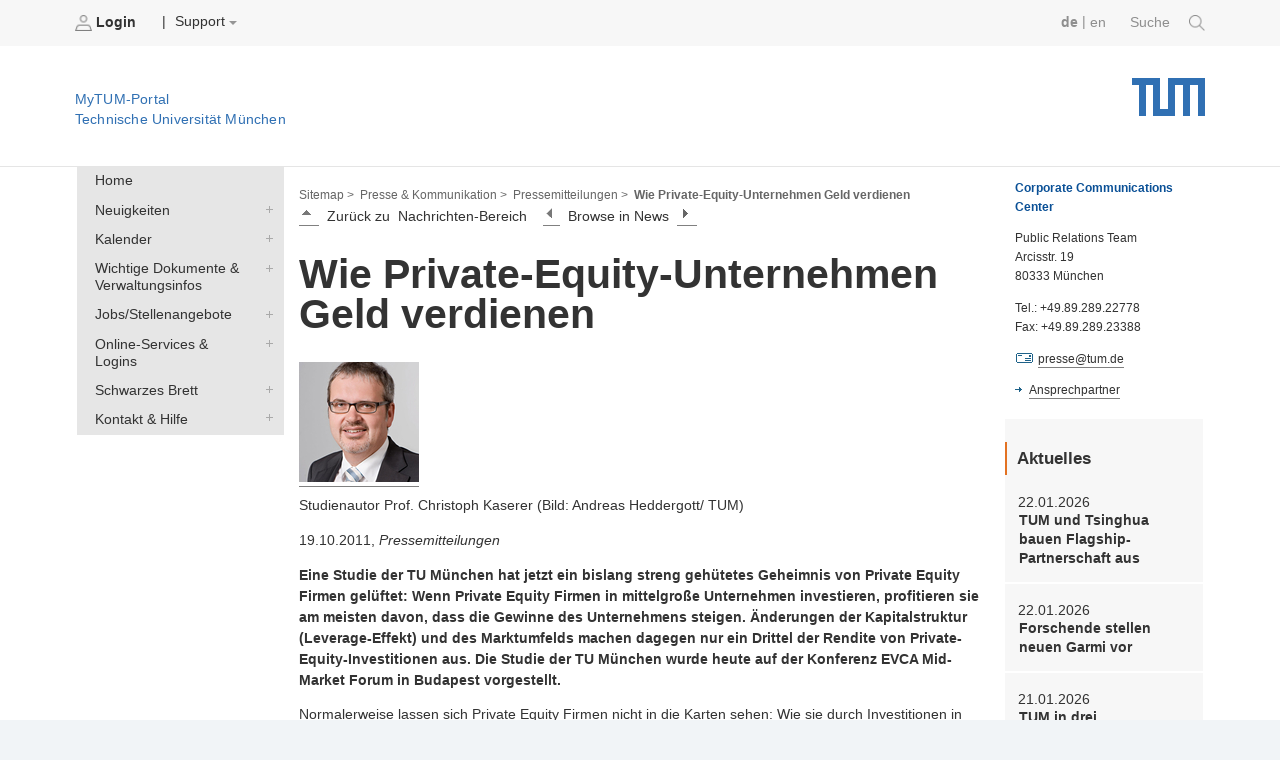

--- FILE ---
content_type: text/html;charset=utf-8
request_url: https://portal.mytum.de/pressestelle/pressemitteilungen/NewsArticle_20111019_132701
body_size: 39637
content:
<!DOCTYPE html PUBLIC "-//W3C//DTD XHTML 1.0 Transitional//EN" "http://www.w3.org/TR/xhtml1/DTD/xhtml1-transitional.dtd">


        
    
<html xmlns="http://www.w3.org/1999/xhtml" xml:lang="de"
      lang="de">



<head>
                  
    <meta http-equiv="Content-Type"
          content="text/html;charset=utf-8" />
    <meta http-equiv="X-UA-Compatible" content="IE=edge" /> <!-- IE8 und IE9 Kompartibilitätsmodus deaktivieren -->
    <!--  from old main template, needs modifications: language ...  -->
    
    
        
        
        
        
        
    


    <title>TUM - Wie Private-Equity-Unternehmen Geld verdienen</title>

    
        
  <base href="https://portal.mytum.de/pressestelle/pressemitteilungen/NewsArticle_20111019_132701/" />

    

    <meta content="Eine Studie der TU München hat jetzt ein bislang streng gehütetes Geheimnis von Private Equity Firmen gelüftet: Wenn Private Equity Firmen in mittelgroße Unternehmen investieren, profitieren sie am meisten davon, dass die Gewinne des Unternehmens steigen. Änderungen der Kapitalstruktur (Leverage-Effekt) und des Marktumfelds machen dagegen nur ein Drittel der Rendite von Private-Equity-Investitionen aus. Die Studie der TU München wurde heute auf der Konferenz EVCA Mid-Market Forum in Budapest vorgestellt."
          name="description" />
    <meta content="Christoph Kaserer; Private Equity;"
          name="keywords" />
    <meta content="2011-10-19 13:28:31"
          name="DC.date.created" />
    <meta content="2011-10-19 13:43:59"
          name="DC.date.modified" />
    <meta content="2011/10/19 - 2037/12/30"
          name="DC.date.valid_range" />

    <!-- style sheets for screen and print etc. -->
    <style type="text/css" media="screen"> @import url(https://portal.mytum.de/layout-tablet-landscape.css);</style>
    <style type="text/css"
           media="screen and (min-width:1025px)"> @import url(https://portal.mytum.de/layout.css);</style>
    <style type="text/css" media="print"> @import url(https://portal.mytum.de/print.css);</style>

	<link rel="apple-touch-icon-precomposed" sizes="57x57"
       href="https://portal.mytum.de/apple-touch-icon-57x57.png" />
	<link rel="apple-touch-icon-precomposed" sizes="114x114"
       href="https://portal.mytum.de/apple-touch-icon-114x114.png" />
	<link rel="apple-touch-icon-precomposed" sizes="72x72"
       href="https://portal.mytum.de/apple-touch-icon-72x72.png" />
	<link rel="apple-touch-icon-precomposed" sizes="144x144"
       href="https://portal.mytum.de/apple-touch-icon-144x144.png" />
	<link rel="apple-touch-icon-precomposed" sizes="60x60"
       href="https://portal.mytum.de/apple-touch-icon-60x60.png" />
	<link rel="apple-touch-icon-precomposed" sizes="120x120"
       href="https://portal.mytum.de/apple-touch-icon-120x120.png" />
	<link rel="apple-touch-icon-precomposed" sizes="76x76"
       href="https://portal.mytum.de/apple-touch-icon-76x76.png" />
	<link rel="apple-touch-icon-precomposed" sizes="152x152"
       href="https://portal.mytum.de/apple-touch-icon-152x152.png" />
	<link rel="icon" type="image/png"
       href="https://portal.mytum.de/favicon-48x48.png"
       sizes="48x48" />
	<link rel="icon" type="image/png"
       href="https://portal.mytum.de/favicon-64x64.png"
       sizes="64x64" />
	<link rel="icon" type="image/png"
       href="https://portal.mytum.de/favicon-32x32.png"
       sizes="32x32" />
	<link rel="icon" type="image/png"
       href="https://portal.mytum.de/favicon-16x16.png"
       sizes="16x16" />
    <link rel="shortcut icon"
          href="https://portal.mytum.de/favicon.ico"
          type="image/x-icon" />
    <link rel="home" href="https://portal.mytum.de"
          title="Front Page" />
    <link rel="search"
          href="https://portal.mytum.de/search_document_form"
          title="Search this site" />

    <!-- CSS SLOT -->
    
        
    
    <!-- HEAD SLOT -->
    
    <!-- JS Slot -->
    
        
    
    <!-- Formtabs Slot -->
    
        
    
    <!-- Define dynamic server-side variables for javascripts in this one  -->
    <!--
    <script type="text/javascript" tal:attributes="src string:$portal_url/plone_javascript_variables.js"></script>
    <script type="text/javascript" tal:attributes="src string:$portal_url/plone_javascripts.js"></script>
    -->
    <!-- OK
    -->
    <script type="text/javascript"
            src="https://mytumjs.mytum.de/extjs/plone_javascript_variables.js"></script>
    <script type="text/javascript"
            src="https://mytumjs.mytum.de/extjs/plone_javascripts.js"></script>

    <!-- set varnish statistic headers -->
    

</head>

<body>
<a href="#hereistthecontent" id="takemetothecontent" class="access_aural">Direkt zum Inhalt springen</a>

<!-- display without decoration -->


<!-- display with decoration -->
<div id="visual-portal-wrapper">
    
 	<!-- <div class="stoerer">
 		<div class="stoerer_icn">
 			<img class="icn_info" src="icn-info.png" alt="" tal:attributes="src string:${portal_url}/icn-info.png"/>
 		</div>
		<div class="stoerer_text">
 			8.3.16: Wir haben das Design des MyTUM-Portals verändert - Review-Phase Noch nicht alle Gestaltungen sind optimiert, entschuldigen Sie bitte etwaige Unannehmlichkeiten. Wir sind 'im Hintergrund' mit den Nachbesserungen beschäftigt.
			Kontakt: <p><a href="mailto:corporatedesign@tum.de">corporatedesign@tum.de</a></p>
		</div>
 	</div>
 	-->
    <div id="portal-personaltools">
      
      
             
                <b>                   
	                <a href="https://portal.mytum.de/login_form">
	                    <img src="/login.png" alt="login.png"
                          height="16" border="0" />
	                    Login
	                </a>
                </b>
                
               
                &nbsp;&nbsp;&nbsp;|
                        
		
            
                
                    
    
 
                
            
            
                
                    
    
 
                
            
            
                
                    
    <div class="actions_submenu inline_block_fix ">
        <span class="actions_submenu_title">  
            <span>Support</span>
            <img src="https://portal.mytum.de/dropdown.png"
                 border="0" alt="subgroup" /> 
        </span>
        <ul>
            <li>
                <a id="Help"
                   href="https://portal.mytum.de/site_methods/getHelp">
                    <img src="https://portal.mytum.de/help.gif"
                         height="16" border="0"
                         alt="help.gif" />
                    Hilfe
                </a>
           </li>
            <li>
                <a id="Documentation"
                   href=" https://portal.mytum.de/documentation">
                    <img src="https://portal.mytum.de/documentation.gif"
                         height="16" border="0"
                         alt="documentation.gif" />
                    Documentation
                </a>
           </li>
        </ul>
    </div>
 
                
            
        
        
        <!--  old style for ungrouped -->
        
        
      

      

        
        <!-- language selector  We need to replace this later and set it by method -->
        <div id="search">
            <a href=" https://portal.mytum.de/suche/search_document_form">Suche 
				<img src="/search-icon.png" height="16" border="0" />
			</a>
        </div>      
        <div id="language_switch">
            

            <form name="chooser" method="post" action="">
                
                    
                         <a class="selected_language"
                            href="" tal-omit-tag="">de</a> 
                         
                         <span tal-omit-tag="">|</span>
                    
                    
                          
                         <a href="https://portal.mytum.de/pressestelle/pressemitteilungen/NewsArticle_20111019_132701/newsarticle_view?set_language=en"
                            tal-omit-tag="">en</a>
                         
                    
                    
            </form>
        </div>

    </div>
      
    <div id="portal-top">
    
        <a href="https://portal.mytum.de"
           alt="Startseite MyTUM" title="Startseite MyTUM"><h5
    id="claim_de" class="claim">MyTUM-Portal <br />Technische Universität München</h5></a>
        <a href="https://portal.mytum.de" alt="Home MyTUM"
           title="Home MyTUM"></a>
    
        
       	
   	        <h1 style="">
        		<a href="http://www.tum.de" alt="Startseite tum.de" title="Startseite tum.de">Technische Universität München</a>
        	</h1>
       	
		           
    </div>
    


    <table id="layouttable">
        <tr>
            <!-- linker Portlet-Bereich Start -->
            <td id="portal-column-one">
                <!-- sticky portlets left-->
                <!-- standard portlets -->
                
                    <span>
                        

  

  

  
     <div class="portlet_no_box">
       
       <!--
<div tal:define="utool python:here.portal_url;">
<form id="search-box" action="/search_document_results" method="post">


  <input id="search-field" type="text" name="searchterm" size="25" value="" />
  <input type="hidden" name="doctype" value="doctype_common" />
  <input type="hidden" name="qsmode" value="yes" />

  <input id="search-button" type=submit i18n:domain="slc" i18n:attributes="value" value="Search" />   

</form>
  
<a id="advancedsearchlink" href="#" tal:attributes="href python:utool.getPortalObject().absolute_url()+'/search_document_form'">
     <span i18n:translate="action_advanced_search" i18n:domain="slc" tal:omit-tag="">Advanced Search</span>
</a>
</div>
-->
     </div>
  



                    </span>
                
                
                    <span>
                        

  

  

  
     <div class="portlet_no_box">
       
       <!--
<div class="portletBox" style="background-color: #ffffff; height: 27px; width: 14.3em;">     
&nbsp;
</div>
-->
     </div>
  



                    </span>
                
                
                    <span>
                        

  

  

  
     <div class="portlet_no_box">
       
       <div>

            
    <ul id="navigationlist" class="nav_depth01">
        <!--h3 id="navigationheading" class="access_aural">Navigation</h3-->
        
            
                
                     
                    
                         
        <li>
            <a href="https://portal.mytum.de/navigation_new/20153630153615_48216/navToTarget?tree-exp=ebmF2aWdhdGlvbl9uZXcvMjAxNTM2MzAxNTM2MTVfNDgyMTY="
               target="">Home</a>
        </li>
    
                    
               
                

            
        
        
            
                
                
                     
                             <div>
                                 
        <li>
            <a class="collapsed"
               href="https://portal.mytum.de/navigation_new/20151927151940_2185/nullRedir?tree-exp=ebmF2aWdhdGlvbl9uZXcvMjAxNTE5MjcxNTE5NDBfMjE4NQ==">Neuigkeiten</a>
            <a href="https://portal.mytum.de/navigation_new/20151927151940_2185/navToTarget?tree-exp=ebmF2aWdhdGlvbl9uZXcvMjAxNTE5MjcxNTE5NDBfMjE4NQ=="
               target="">Neuigkeiten</a>
        </li>
    
                             </div>
                     
                     
               

            
        
        
            
                
                
                     
                             <div>
                                 
        <li>
            <a class="collapsed"
               href="https://portal.mytum.de/navigation_new/20150930110927_74999/nullRedir?tree-exp=ebmF2aWdhdGlvbl9uZXcvMjAxNTA5MzAxMTA5MjdfNzQ5OTk=">Kalender</a>
            <a href="https://portal.mytum.de/navigation_new/20150930110927_74999/navToTarget?tree-exp=ebmF2aWdhdGlvbl9uZXcvMjAxNTA5MzAxMTA5MjdfNzQ5OTk="
               target="">Kalender</a>
        </li>
    
                             </div>
                     
                     
               

            
        
        
            
                
                
                     
                             <div>
                                 
        <li>
            <a class="collapsed"
               href="https://portal.mytum.de/navigation_new/20153630153615_48215/nullRedir?tree-exp=ebmF2aWdhdGlvbl9uZXcvMjAxNTM2MzAxNTM2MTVfNDgyMTU=">Wichtige Dokumente &amp; Verwaltungsinfos</a>
            <a href="https://portal.mytum.de/navigation_new/20153630153615_48215/navToTarget?tree-exp=ebmF2aWdhdGlvbl9uZXcvMjAxNTM2MzAxNTM2MTVfNDgyMTU="
               target="">Wichtige Dokumente &amp; Verwaltungsinfos</a>
        </li>
    
                             </div>
                     
                     
               

            
        
        
            
                
                
                     
                             <div>
                                 
        <li>
            <a class="collapsed"
               href="https://portal.mytum.de/navigation_new/20151003111014_11799/nullRedir?tree-exp=ebmF2aWdhdGlvbl9uZXcvMjAxNTEwMDMxMTEwMTRfMTE3OTk=">Jobs/Stellenangebote</a>
            <a href="https://portal.mytum.de/navigation_new/20151003111014_11799/navToTarget?tree-exp=ebmF2aWdhdGlvbl9uZXcvMjAxNTEwMDMxMTEwMTRfMTE3OTk="
               target="">Jobs/Stellenangebote</a>
        </li>
    
                             </div>
                     
                     
               

            
        
        
            
                
                
                     
                             <div>
                                 
        <li>
            <a class="collapsed"
               href="https://portal.mytum.de/navigation_new/20153530143546_72569/nullRedir?tree-exp=ebmF2aWdhdGlvbl9uZXcvMjAxNTM1MzAxNDM1NDZfNzI1Njk=">Online-Services &amp; Logins</a>
            <a href="https://portal.mytum.de/navigation_new/20153530143546_72569/navToTarget?tree-exp=ebmF2aWdhdGlvbl9uZXcvMjAxNTM1MzAxNDM1NDZfNzI1Njk="
               target="">Online-Services &amp; Logins</a>
        </li>
    
                             </div>
                     
                     
               

            
        
        
            
                
                
                     
                             <div>
                                 
        <li>
            <a class="collapsed"
               href="https://portal.mytum.de/navigation_new/20152130142116_49321/nullRedir?tree-exp=ebmF2aWdhdGlvbl9uZXcvMjAxNTIxMzAxNDIxMTZfNDkzMjE=">Schwarzes Brett</a>
            <a href="https://portal.mytum.de/navigation_new/20152130142116_49321/navToTarget?tree-exp=ebmF2aWdhdGlvbl9uZXcvMjAxNTIxMzAxNDIxMTZfNDkzMjE="
               target="">Schwarzes Brett</a>
        </li>
    
                             </div>
                     
                     
               

            
        
        
            
                
                
                     
                             <div>
                                 
        <li>
            <a class="collapsed"
               href="https://portal.mytum.de/navigation_new/20151025171012_37592/nullRedir?tree-exp=ebmF2aWdhdGlvbl9uZXcvMjAxNTEwMjUxNzEwMTJfMzc1OTI=">Kontakt &amp; Hilfe</a>
            <a href="https://portal.mytum.de/navigation_new/20151025171012_37592/navToTarget?tree-exp=ebmF2aWdhdGlvbl9uZXcvMjAxNTEwMjUxNzEwMTJfMzc1OTI="
               target="">Kontakt &amp; Hilfe</a>
        </li>
    
                             </div>
                     
                     
               

            
        
    </ul>


    </div>
     </div>
  



                    </span>
                
                
                    <span>
                        
                    </span>
                
                
                    <span>
                        
                    </span>
                
            </td>
            <!-- linker Portlet-Bereich Ende -->
           
            <!-- Inhalts-Bereich Start -->
            <td id="portal-column-content">
                <div class="contentBox" id="content">

                <!-- Breadcrumbs aus Unter-Template -->    
                <div id="portal-breadcrumbs">

    <a href="/navigation_view">Sitemap ></a>

    <!--end set group -->
    
        
        	
	            <a class="breadcrumb_link"
                href="https://portal.mytum.de/pressestelle">Presse &amp; Kommunikation &gt;</a>
	                    	
        	
        
    
    
        
        	
	            <a class="breadcrumb_link"
                href="https://portal.mytum.de/pressestelle/pressemitteilungen">Pressemitteilungen &gt;</a>
	                    	
        	
        
    
    
        
        	
	            
	            <span id="last_breadcrumb_link">Wie Private-Equity-Unternehmen Geld verdienen</span>        	
        	
        
    
    
    

    


</div>
                                  
                <!-- slot for content navigation -->
                

    <div class="contentNav">
	<div class="contentNavActions">
		
            
                
                    <a href="https://portal.mytum.de/pressestelle/pressemitteilungen/view">
                        <img src="https://portal.mytum.de/index.gif"
                             height="16" alt="auf" />
                    </a>&nbsp;
                    <span>Zurück zu</span>&nbsp;
                    <span>Nachrichten-Bereich</span>&nbsp;&nbsp;&nbsp;
                    
                    <span>
                        <a href="https://portal.mytum.de/pressestelle/pressemitteilungen/NewsArticle_20111021_093756">
                            <img
    src="https://portal.mytum.de/previous.gif" height="16"
    alt="vorhergehendes" />
                        </a>
                        
                      &nbsp;
                      <span>Browse in News</span>&nbsp;
                      <a href="https://portal.mytum.de/pressestelle/pressemitteilungen/NewsArticle_20111014_125646">
                        <img src="https://portal.mytum.de/next.gif"
                             height="16" alt="nächster" />
                      </a>
                      
                    </span>
                    &nbsp;&nbsp;&nbsp;
                
            

        
	</div>
</div>

                                                                                 
                <!-- actions -->
                

                <!-- Eigentlicher Inhalt: Start -->
                <div class="document">

                    <!-- portal message -->
                    
                        
                     

                    <a id="hereistthecontent" name="hereistthecontent"></a>
                
                    <!-- THE CONTENT -->
                    <div id="maincontentwrapper">
                        <div id="news-content">
 
 


 
 
 <div>
 
     <h2></h2>
     <h1>Wie Private-Equity-Unternehmen Geld verdienen</h1>


     <div class="img-caption-floatleft">
          <a href="https://portal.mytum.de/pressestelle/pressemitteilungen/NewsArticle_20111019_132701/KasererChristoph.jpg/view"><img
    src="KasererChristoph.jpg/getThumb" alt="" width="120" /></a>
          <p class="bildunterschrift">Studienautor Prof. Christoph Kaserer (Bild: Andreas Heddergott/ TUM)</p>
     </div>
         
     <!-- Datum, Kontakt br News aus dem Bereich -->
     <p>
       19.10.2011,&nbsp;<em>Pressemitteilungen</em>
       <br />
       <!-- 
       <SPAN i18n:translate="legend_newsarticle_from_board" i18n:domain="slc">News from section</SPAN>:&nbsp;
          <A HREF="" tal:attributes="href python:parent.absolute_url()+'/view'">
            <SPAN tal:replace="parent/Title"/>
          </A>  
           --->
     </p>   
         
     <!-- Beschreibung (auch im Newsboard verwendet) -->
     <p><b>Eine Studie der TU München hat jetzt ein bislang streng gehütetes Geheimnis von Private Equity Firmen gelüftet: Wenn Private Equity Firmen in mittelgroße Unternehmen investieren, profitieren sie am meisten davon, dass die Gewinne des Unternehmens steigen. Änderungen der Kapitalstruktur (Leverage-Effekt) und des Marktumfelds  machen dagegen nur ein Drittel der Rendite von Private-Equity-Investitionen aus. Die Studie der TU München wurde heute auf der Konferenz EVCA Mid-Market Forum in Budapest vorgestellt.</b>
     </p>
          
     <!-- News Haupttext-->   
     <p>
        Normalerweise lassen sich Private Equity Firmen nicht in die Karten sehen: Wie sie durch Investitionen in Unternehmen mittlerer Größe Gewinn erwirtschaften, ist ein streng gehütetes Betriebsgeheimnis. Eine Studie der TU München unter der Leitung von Prof. Christoph Kaserer, BWL-Lehrstuhl für Finanzmanagement und Kapitalmärkte, konnte jetzt allerdings auf die anonymisierten Daten von 332 mittelgroßen europäischen Unternehmen zurückgreifen, die zwischen 1990 und 2008 von einer  Private-Equity-Gesellschaft übernommen worden sind. <br /><br />Das Ergebnis: Zwischen 66 und 75 Prozent ihrer Rendite gewinnen Private Equity Firmen dadurch, dass die Unternehmen, in die sie investieren, profitabler werden – zum Beispiel indem diese mehr Produkte verkaufen oder ihre Kosten senken. Die meisten Unternehmen (260) wuchsen dabei aus eigener Kraft und nicht durch Zukauf anderer Unternehmen oder Unternehmensteile. <br /><br />Dagegen hatten Änderungen im Marktumfeld, wie zum Beispiel Veränderungen im Berwertungsniveau an den Kapitalmärkten, nur einen sehr geringen Einfluss auf die Höhe der von der Private-Equity-Gesellschaft vereinnahmten Rendite. Auch der Beitrag einer starken Kreditfinanzierung der Unternehmensübernahme (Leverage-Effekt) scheint weniger bedeutend zu sein als gelegentlich unterstellt. Etwa ein Drittel der Gesamtrendite ist auf diesen Leverage-Effekt zurückzuführen; zudem erweist sich dieser Effekt als nicht besonders robust. <br /><br />Prof. Christoph Kaserer erklärte: „Für die Studie haben wir eine neue Analysemethode entwickelt, die es uns erlaubt, die von den Private-Equity-Gesellschaften erwirtschafteten Renditen danach zu separieren, ob sie durch Ertragssteigerungen im Unternehmen, durch Kapitalstruktureffekte oder durch Veränderungen in der Marktbewertung generiert wurden. Damit leistet die Studie einen Beitrag zu der lange geführten Diskussion über die gesamtwirtschaftliche Bedeutung von Private Equity.“ In der Studie wird in diesem Zusammenhang auch betont, dass die Ergebnisse auf Analysen von Transaktionen mittelgroßer Unternehmen beruhen. Sie sind damit in besondere Weise für die Rolle von Private Equity im Mittelstand von Bedeutung.<br /><br />Kontakt:<br />Prof. Christoph Kaserer<br />Department of Financial Management and Capital Markets<br />Technische Universität München<br />Tel.: +49 89 289 25489<br />E-mail: Christoph.Kaserer@ifm.wi.tu-muenchen.de <br /><br />Studie:<br />Christoph Kaserer: RETURN ATTRIBUTION IN MID-MARKET BUY-OUT TRANSACTIONS – NEW EVIDENCE FROM EUROPE, Research report No. 2011-01, CEFS
     </p>
     <p>
        Kontakt: <a href="mailto:presse@tum.de">presse@tum.de</a>
     </p> 
     
     <!-- Mehr Informationen -->
     
           
       <!-- Ausschrift mehr Informationen -->
       <h3>Mehr Information</h3>
            
        <!-- Eigenschaft: Externe URL -->    
        <p>
           <span><a href=" http://www.cefs.de">http://www.cefs.de</a></span>
           
        </p>
        
        
        <!-- Auflistung der Attachments -->    
        <div>
    <table style="font-size: 85%">
    <tr style="border-top: solid gray 1px;">
    <td>
        
    </td>
    <td>
    <a href="https://portal.mytum.de/pressestelle/pressemitteilungen/NewsArticle_20111019_132701/111019_PrivateEquityStudie_DE.pdf">
       <b>111019_PrivateEquityStudie_DE.pdf</b>
    </a>
    </td>
    <td>
    <span class="info">
        Druckfassung der Presseinformation (DE), 
        (Type: application/x-download,
        Größe: 108.4 kB) 
        <a href="https://portal.mytum.de/pressestelle/pressemitteilungen/NewsArticle_20111019_132701/111019_PrivateEquityStudie_DE.pdf/download">Datei speichern</a>
    
    </span>
    
    <br />
    </td>
    </tr>
    <tr style="border-top: solid gray 1px;">
    <td>
        
    </td>
    <td>
    <a href="https://portal.mytum.de/pressestelle/pressemitteilungen/NewsArticle_20111019_132701/111019_PrivateEquityStudy_EN.pdf">
       <b>111019_PrivateEquityStudy_EN.pdf</b>
    </a>
    </td>
    <td>
    <span class="info">
        Printable version of news release, 
        (Type: application/msword,
        Größe: 325.0 kB) 
        <a href="https://portal.mytum.de/pressestelle/pressemitteilungen/NewsArticle_20111019_132701/111019_PrivateEquityStudy_EN.pdf/download">Datei speichern</a>
    
    </span>
    
    <br />
    </td>
    </tr>
    </table>
</div>
          
         
     
     
     
</div>
</div>

                    <!-- workflow actions -->
                    
                         
                    <!-- document actions, can be modified by template -->
                    <div class="documentActions">
                        <div style="float: right;!important;">
                        
                    
	                       
	
	                    
	                    
	                    
	                        <a id="printid" href="javascript:this.print();">
	                            <img src="/print_icon.gif" border="0" height="16" />
	                             Drucken
	                        </a>
	                    
                            <script type="text/javascript" src="https://mytumjs.mytum.de/extjs/main_template.js"></script>
	
	                    
                    	</div>
                    </div>
                    </div>
                </div>                   
                <!-- threads at bottom -->
                <span>
    


</span>
            
                
                    
                
                
                </div> 
            </td>
            <!-- Inhalts-Bereich Ende -->

            <!-- rechter Portlet-Bereich Start -->
            <td id="portal-column-two">
                <!-- sticky portlets -->
                <!-- standard portlets -->
                
                    <span>
                        

  

  

  
     <div class="portlet_no_box">
       
       <div>


<DIV style="MARGIN-TOP: 10px; MARGIN-BOTTOM: 19px; MARGIN-LEFT: 10px; FONT-SIZE: 0.9em">
<P style="MARGIN-BOTTOM: 1em; COLOR: rgb(10,80,150)"><B>Corporate Communications Center</B></P>
<P style="MARGIN-TOP: 0em; MARGIN-BOTTOM: 1em">Public Relations Team<BR>Arcisstr. 19<BR>80333 München</P>
<P style="MARGIN-TOP: 0em; MARGIN-BOTTOM: 1em">Tel.: +49.89.289.22778<BR>Fax: +49.89.289.23388</P>
<P style="MARGIN-TOP: 0em; MARGIN-BOTTOM: 1em"><IMG src="../../mail_ikon">&nbsp;<A href="mailto:presse@tum.de">presse@tum.de</A> </P>
<P style="MARGIN-TOP: 0em"><IMG src="../../link_ikon"><A href="/ccc/presse/team">Ansprechpartner</A></P></DIV>




</div>
     </div>
  



                    </span>
                
                
                    <span>
                        

  

  

  
     <div class="portlet_no_box">
       
       <!-- portlet_personalnews start -->
<div class="portlet_personalnews">
<p style="font-size: 1.25em;
    margin-top: .5em;
    padding-left: .6em;
    padding-top: .188em;
    padding-bottom: .188em;
    margin-bottom: .25em;
    border-bottom: 0;
    border-left: 2px solid #e37222;"><b
    style="display: inherit;">Aktuelles</b></p>
    <div>
         
              
              <h4 class="boxDetails">22.01.2026</h4> 
              <p class="boxNavHeadline">
                <!-- img alt="" width="16" height="16" src="newsarticle_icon.gif" tal:attributes="src o/icon" /-->
                <a href="https://www.tum.de/aktuelles/alle-meldungen/pressemitteilungen/details/tum-und-tsinghua-bauen-flagship-partnerschaft-aus"
                   target="remote">TUM und Tsinghua bauen Flagship-Partnerschaft aus</a>

              </p>

              
         


 
    </div>
    <div>
         
              
              <h4 class="boxDetails">22.01.2026</h4> 
              <p class="boxNavHeadline">
                <!-- img alt="" width="16" height="16" src="newsarticle_icon.gif" tal:attributes="src o/icon" /-->
                <a href="https://www.tum.de/aktuelles/alle-meldungen/pressemitteilungen/details/forschende-stellen-neuen-garmi-vor"
                   target="remote">Forschende stellen neuen Garmi vor</a>

              </p>

              
         


 
    </div>
    <div>
         
              
              <h4 class="boxDetails">21.01.2026</h4> 
              <p class="boxNavHeadline">
                <!-- img alt="" width="16" height="16" src="newsarticle_icon.gif" tal:attributes="src o/icon" /-->
                <a href="https://www.tum.de/aktuelles/alle-meldungen/pressemitteilungen/details/tum-in-drei-fachbereichen-in-den-top-20"
                   target="remote">TUM in drei Fachbereichen in den Top 20</a>

              </p>

              
         


 
    </div>
    <div>
         
              
              <h4 class="boxDetails">15.01.2026</h4> 
              <p class="boxNavHeadline">
                <!-- img alt="" width="16" height="16" src="newsarticle_icon.gif" tal:attributes="src o/icon" /-->
                <a href="https://www.tum.de/aktuelles/alle-meldungen/pressemitteilungen/details/mundbakterien-spielen-eine-rolle-bei-chronischer-lebererkrankung"
                   target="remote">Mundbakterien spielen eine Rolle bei chronischer Lebererkrankung</a>

              </p>

              
         


 
    </div>
    <div>
         
              
              <h4 class="boxDetails">14.01.2026</h4> 
              <p class="boxNavHeadline">
                <!-- img alt="" width="16" height="16" src="newsarticle_icon.gif" tal:attributes="src o/icon" /-->
                <a href="https://www.tum.de/aktuelles/alle-meldungen/pressemitteilungen/details/schuelerinnen-schnuppern-uniluft"
                   target="remote">Schülerinnen schnuppern Uniluft</a>

              </p>

              
         


 
    </div>
    <div>
         
              
              <h4 class="boxDetails">13.01.2026</h4> 
              <p class="boxNavHeadline">
                <!-- img alt="" width="16" height="16" src="newsarticle_icon.gif" tal:attributes="src o/icon" /-->
                <a href="https://www.tum.de/aktuelles/alle-meldungen/pressemitteilungen/details/staedtischer-boden-im-kreislauf"
                   target="remote">Städtischer Boden im Kreislauf</a>

              </p>

              
         


 
    </div>

<h3 style="border-left:0px;">
    <a href="http://www.tum.de/die-tum/aktuelles/?no_cache=1&amp;type=100"><img align="top" style="display:inline;vertical-align: baseline;" class="icon" border="0" src="/rssicon.jpeg" alt="RSS Feed" /> RSS </a>
    </h3>


</div>

<!-- portlet_personalnews end -->
     </div>
  



                    </span>
                
                
                    <span>
                        

  

  

  
     <div class="portlet_no_box">
       
       <!-- portlet_todaysnews_new start -->
<div class="portlet_personalnews" id="portlet_todaysevents">
    
    <h3>Termine heute</h3>
    <p>no events today.</p>

    <a href="/termine/calendar_view">Veranstaltungskalender</a>
</div>
<!-- portlet_todaysnews_new end -->
     </div>
  



                    </span>
                
            </td>
           <!-- rechter Portlet-Bereich Ende -->
            
        </tr>
    </table>
    
    
    
    <!--  Globaler navigations Footer (fix) -->
    <div id="globalnavfooter">
    	<div class="headfooter">
    		
    			Finden Sie weitere Themen auf der zentralen Webseite der Technischen Universität München: www.tum.de
    		
    		    		
    	</div>
        <div class="navi"><ul class="level_1"><li class="first"><span class="pagetitle"><a href="https://www.tum.de/aktuelles">
		
				Aktuelles
			
	</a></span><ul class="level_2"><li><a href="https://www.tum.de/aktuelles/alle-meldungen">
		
				Alle Meldungen
			
	</a></li><li><a href="https://www.tum.de/aktuelles/veranstaltungen">
		
				Veranstaltungen
			
	</a></li><li><a href="https://www.tum.de/aktuelles/magazin">
		
				Magazin
			
	</a></li><li><a href="https://www.tum.de/aktuelles/podcasts">
		
				Podcasts
			
	</a></li><li><a href="https://www.tum.de/aktuelles/serien">
		
				Serien
			
	</a></li></ul></li></ul><ul class="level_1"><li class=""><span class="pagetitle"><a href="https://www.tum.de/studium">
		
				Studium
			
	</a></span><ul class="level_2"><li><a href="https://www.tum.de/studium/studienangebot">
		
				Studienangebot
			
	</a></li><li><a href="https://www.tum.de/studium/von-der-schule-zur-universitaet">
		
				Von der Schule zur Universität
			
	</a></li><li><a href="https://www.tum.de/studium/bewerbung">
		
				Bewerbung & Einschreibung
			
	</a></li><li><a href="https://www.tum.de/studium/im-studium">
		
				Im Studium
			
	</a></li><li><a href="https://www.tum.de/studium/studienabschluss">
		
				Studienabschluss
			
	</a></li><li><a href="https://www.tum.de/studium/internationale-studierende">
		
				Internationale Studierende
			
	</a></li><li><a href="https://www.tum.de/studium/hilfe-und-beratung">
		
				Hilfe & Beratung
			
	</a></li><li><a href="https://www.tum.de/studium/studienfinanzierung">
		
				Studienfinanzierung
			
	</a></li><li><a href="https://www.tum.de/studium/lehre">
		
				Lehre & Qualitätsmanagement
			
	</a></li><li><a href="https://www.tum.de/studium/hilfe-und-beratung/hilfe-im-studium/studieninformation">
		
				Kontakt
			
	</a></li></ul></li></ul><ul class="level_1"><li class=""><span class="pagetitle"><a href="https://www.tum.de/lebenslanges-lernen">
		
				Lebenslanges Lernen
			
	</a></span><ul class="level_2"><li><a href="https://www.tum.de/lebenslanges-lernen/angebote-der-executive-and-professional-education">
		
				Executive and Professional Education
			
	</a></li><li><a href="https://www.tum.de/lebenslanges-lernen/angebote-mitarbeitende">
		
				Angebote für unsere Mitarbeitenden
			
	</a></li><li><a href="https://www.tum.de/lebenslanges-lernen/studierende">
		
				Angebote für unsere Studierenden
			
	</a></li><li><a href="https://www.tum.de/lebenslanges-lernen/innovation-in-lehre-und-weiterbildung">
		
				Innovation in Lehre und Weiterbildung
			
	</a></li><li><a href="https://www.tum.de/lebenslanges-lernen/publikationen-und-medienbeitraege">
		
				Publikationen und Medienbeiträge
			
	</a></li><li><a href="https://www.tum.de/lebenslanges-lernen/kontakt">
		
				Kontakt
			
	</a></li></ul></li></ul><ul class="level_1"><li class=""><span class="pagetitle"><a href="https://www.tum.de/forschung">
		
				Forschung
			
	</a></span><ul class="level_2"><li><a href="https://www.tum.de/forschung/exzellenzcluster">
		
				Exzellenzcluster
			
	</a></li><li><a href="https://www.tum.de/forschung/schools-forschungszentren">
		
				Schools und Forschungszentren
			
	</a></li><li><a href="https://www.tum.de/forschung/forschungsziele">
		
				Forschungsziele
			
	</a></li><li><a href="https://www.tum.de/forschung/projekte">
		
				Projekte
			
	</a></li><li><a href="https://www.tum.de/forschung/forschung-mit-tieren">
		
				Forschung mit Tieren
			
	</a></li><li><a href="https://www.tum.de/forschung/unsere-partner">
		
				Unsere Partner
			
	</a></li><li><a href="https://www.tum.de/forschung/service-fuer-forschende">
		
				Service für Forschende
			
	</a></li></ul></li></ul><ul class="level_1"><li class=""><span class="pagetitle"><a href="https://www.tum.de/innovation">
		
				Innovation
			
	</a></span><ul class="level_2"><li><a href="https://www.tum.de/innovation/entrepreneurship">
		
				Entrepreneurship
			
	</a></li><li><a href="https://www.tum.de/innovation/wirtschaftskooperationen">
		
				Wirtschaftskooperationen
			
	</a></li><li><a href="https://www.tum.de/innovation/oekosystem-muenchen">
		
				Ökosystem München
			
	</a></li><li><a href="https://www.tum.de/innovation/patente-und-lizenzen">
		
				Patente und Lizenzen
			
	</a></li></ul></li></ul><ul class="level_1"><li class=""><span class="pagetitle"><a href="https://www.tum.de/community">
		
				Community
			
	</a></span><ul class="level_2"><li><a href="https://www.tum.de/community/onboarding">
		
				Onboarding
			
	</a></li><li><a href="https://www.tum.de/community/campusleben">
		
				Campusleben
			
	</a></li><li><a href="https://www.tum.de/community/public-engagement">
		
				Public Engagement
			
	</a></li><li><a href="https://www.tum.de/community/globales-netzwerk">
		
				Globales Netzwerk
			
	</a></li><li><a href="https://www.community.tum.de/alumni/" target="_blank" rel="noreferrer">
		
				Alumni
			
	</a></li><li><a href="https://www.emeriti-of-excellence.tum.de/eoe/startseite/" target="_blank" rel="noreferrer">
		
				Senior Excellence Faculty
			
	</a></li><li><a href="https://www.tum.de/community/spenden-und-foerdern">
		
				Spenden und Fördern
			
	</a></li></ul></li></ul><ul class="level_1"><li class=""><span class="pagetitle"><a href="https://www.tum.de/ueber-die-tum">
		
				Über die TUM
			
	</a></span><ul class="level_2"><li><a href="https://www.tum.de/ueber-die-tum/exzellenzuniversitaet">
		
				Exzellenzuniversität
			
	</a></li><li><a href="https://www.tum.de/ueber-die-tum/ziele-und-werte">
		
				Ziele und Werte
			
	</a></li><li><a href="https://www.tum.de/ueber-die-tum/daten-und-fakten">
		
				Daten und Fakten
			
	</a></li><li><a href="https://www.tum.de/ueber-die-tum/organisation">
		
				Organisation
			
	</a></li><li><a href="https://www.tum.de/ueber-die-tum/standorte">
		
				Standorte
			
	</a></li><li><a href="https://www.tum.de/ueber-die-tum/karriere-und-jobs">
		
				Karriere und Jobs
			
	</a></li><li><a href="https://www.tum.de/ueber-die-tum/fan-der-tum">
		
				Fan der TUM?
			
	</a></li><li><a href="https://www.tum.de/ueber-die-tum/kontakt-und-anfahrt">
		
				Kontakt und Anfahrt
			
	</a></li><li><a href="https://www.tum.de/ueber-die-tum/notfall">
		
				Notfall
			
	</a></li></ul></li></ul><div style="clear: both;"></div></div>



        
    </div>

    <div id="footer">
    	<span class="footer_left">
			<b><a href="http://www.tum.de/die-tum/arbeiten-an-der-tum/stellenangebote/">Jobs</a></b>
			<b><a href="http://www.tum.de/die-tum/kontakt-und-anfahrt/feedback/">Feedback</a></b>
			<b><a href="http://www.tum.de/presse/">Presse</a></b>
			<b><a href="/wos/Datenschutzerklaerung">Datenschutz</a></b>
			<b><a href="/impressum">Impressum</a></b>
			<b><a href="/barrierefreiheit">Barrierefreiheit</a></b>
			<!-- <b><a href=".">About</a></b> -->
		</span>

        <span class="footer_right">
        <a href="https://www.facebook.com/TU.Muenchen"><img src="./icn-facebook.png" /></a>
        <a href="https://twitter.com/TU_Muenchen"><img src="./icn-twitter.png" /></a>
        <a href="http://www.youtube.com/TUMuenchen1"><img src="./icn-youtube.png" /></a></span>
    </div>


    
</div>

</body>
</html>


--- FILE ---
content_type: text/css; charset=utf-8
request_url: https://portal.mytum.de/layout.css
body_size: 20591
content:
body {
	font-family: Arial, sans-serif, HelveticaNeueLTStd, Helvetica;
	color: #333;
	margin: 0 auto;
	background-color: #f1f4f7;
	font-size: 85%;}

#portal-personaltools {
	background-color: #f7f7f7;
	border-color: #e5e5e5;
	border-style: solid;
	border-width: 0 0 0 0;
	max-height: 2.375em;
	padding: .916em 5.5em .916em 5.5em;}

#portal-personaltools #language_switch {
	float: right;
	right: 3.5em;
	margin-right: 1.75em;
	color: #8f8f8f;}

#portal-personaltools #language_switch a {
	color: #8f8f8f;
	margin: 0 0 0 0;}

#portal-personaltools #language_switch a.selected_language {
	text-decoration: none;
	color: #8f8f8f;
	font-weight: bold;
	margin-right: 0;}

#portal-personaltools ul {
	list-style-type: none;}

#portal-personaltools a {
	color: #333;
	text-decoration: none;
	height: 2.375em;
	margin: 0 .75em 0 0;
	white-space: nowrap;
	border-bottom: 0;
	vertical-align: middle;}

#portal-personaltools a img {
	vertical-align: text-top;}

#portal-personaltools .actions_submenu:hover ul {
	display: block;}

#portal-personaltools .actions_submenu {
	position: relative;
	height: 1.3em;}

#portal-personaltools .actions_submenu .actions_submenu_title {
	display: inline;
	padding-left: 5px;}

#portal-personaltools .actions_submenu img {
	width: 8px;
	height: 4px;
	vertical-align: middle;}

#portal-personaltools .actions_submenu ul {
	display: none;
	position: absolute;
	margin: 0;
	padding: .3em 0 0;
	top: 1.3em;
	left: 0;
	background-color: #f7f7f7;
	border: solid #fff 0;}

#portal-personaltools .actions_submenu ul li a img {
	width: 15px;
	height: 15px;
	vertical-align: middle;}

#portal-personaltools .inline_block_fix {
	display: inline-block;
	zoom: 1;
	vertical-align: middle;
	z-index: 111;}

#portal-personaltools #search {
	float: right;
	right: 0;
	color: #8f8f8f;}

#portal-personaltools #search a {
	color: #8f8f8f;
	vertical-align: top;
	margin: 0 0 0 0;}

#portal-personaltools #search a img {
	margin-left: 1.1em;
	vertical-align: text-top;}

#portal-top {
	position: relative;
	height: 8.83em;
	border: 1px solid #e5e5e5;
	border-width: 0 0 1px 0;
	background: #fff;
	padding-left: 5.5em;
	padding-right: 5.5em;}

#portal-top h1 {
	position: absolute;
	z-index: 111;
	width: 73px;
	height: 38px;
	background: url('logo.png') no-repeat;
	background-size: 73px 38px;
	margin-top: 0;
	margin-bottom: 2.5em;
	margin-right: 0;
	right: 5.5em;
	top: 2.36em;
	font-size: 1em;}

#portal-top h1 a {
	text-decoration: none;
	text-indent: -99999px;
	display: block;
	outline: none;
	border-bottom: 0;}

#portal-top .claim {
	position: absolute;
	color: #3070b3;
	padding-right: 4.125em;
	margin-top: 3.25em;
	margin-bottom: 0;
	font-size: 1em;
	letter-spacing: .2px;
	font-weight: normal;}

td {
	display: table-cell;
	vertical-align: inherit;}

td #portal-column-one {
	width: 11.438em;
	padding-left: 5.5em;
	background: #fff;}

td #portal-column-content {
	background-color: #fff;
	padding: .75em 2em 1.156em 1.875em;
	line-height: 133%;
	overflow: hidden;}

td #portal-column-content div.documentActions {
	border-top: 1px solid none;
	position: relative;
	padding: .35em 0 0 0;
	height: 3.5em;}

td #portal-column-two {
	width: 14.583em;
	padding: 0 5.5em 0 0;
	background-color: #fff;}

#navigator {
	background-color: #fff;}

#portal-column-content h4 a {
	padding-bottom: 1px;
	border-bottom: 0;
	font-size: 1.125em;}

#portal-column-content .contentBoxAdminHeader {
	text-align: right;
	background-color: #e6e6e6;
	display: block;}

#portal-column-content .contentBoxHeader {
	text-align: right;
	background-color: #f7f7f7;
	display: block;}

#portal-column-content .contentActions {
	text-align: right;
	display: block;}

#portal-column-content .contentActions ul {
	display: inline;
	list-style-type: none;
	margin: 0;
	padding: 0;}

#portal-column-content .contentActions ul li {
	display: inline;}

#portal-column-content .contentActions ul li a {
	white-space: nowrap;
	margin: 0 .83em 0 0;
	padding: 0;}

#portal-column-content .contentActions ul li a img {
	vertical-align: text-top;}

#portal-column-content .contentActions ul li a:link {
	color: #333;
	text-decoration: none;
	border: none;}

#portal-column-content .contentActions ul li a:visited {
	color: #333;
	text-decoration: none;
	border: none;}

#portal-column-content .contentActions h6 {
	display: inline;
	margin: 0 1em 0 0;
	float: left;
	line-height: 1em;}

#portal-column-content table th {
	padding: .5em;
	vertical-align: top;}

.navDisplayBox {
	color: #333;
	border-bottom: 3px;}

.navDisplayBox header a {
	padding-bottom: 1px;
	border-bottom: 1px solid #808080;
	color: #333;
	text-decoration: none;
	line-height: 1.25em;
	font-size: 1em;}

.navDisplayBox h4 {
	border-left: 0;}

td#portal-column-one {
	width: 15.25em;
	padding-top: 0;
	padding-left: 5.5em;
	background: #fff;}

td#portal-column-content {
	background-color: #fff;
	padding: .75em 1em 1.156em 1em;
	line-height: 133%;
	overflow: hidden;}

td#portal-column-content #portal-breadcrumbs {
	color: #666;
	font-size: .9em;
	border-left-width: 1.938em;
	padding-top: .75em;}

td#portal-column-content #portal-breadcrumbs a#view_switch {
	float: right;
	margin: 0 .83em 0 0;}

td#portal-column-content #portal-breadcrumbs a#view_switch img {
	vertical-align: middle;
	border: none;}

td#portal-column-content #portal-breadcrumbs a {
	color: #666;
	text-decoration: none;
	white-space: nowrap;
	border-bottom: 0;
	padding-bottom: 0;}

td#portal-column-content #portal-breadcrumbs a.breadcrumb_link:visited {
	padding: 0 0 0 3px;}

td#portal-column-content #portal-breadcrumbs a.breadcrumb_link:link {
	padding: 0 0 0 3px;}

td#portal-column-content #portal-breadcrumbs span#last_breadcrumb_link {
	padding: 0 0 0 3px;
	text-decoration: none;
	font-weight: bold;
	white-space: nowrap;}

td#portal-column-content #portal-breadcrumbs h1 {
	padding-left: 1.938em;
	border-left-width: 1.938em;}

td#portal-column-content table.listing {
	table-layout: auto;
	width: 100%;
	font-size: 90%;
	white-space: normal;
	border: none;
	border-collapse: collapse;
	margin: 1em 0 0;
	padding: 0;}

td#portal-column-content table.listing th {
	font-size: .938em;
	font-weight: bold;
	text-align: left;
	padding: 0 .25em .25em;
	color: #333;
	border-bottom: 2px solid #e6e6e6;}

td#portal-column-content table.listing td {
	font-size: 100%;
	border-top: 1px solid #e6e6e6;
	padding: .3em .25em .3em;
	text-align: left;
	margin: 0;}

td#portal-column-content table.listing .noborder {
	border-top: none;}

td#portal-column-content ul {
	list-style: square;
	list-style-position: outside;}

td#portal-column-two {
	width: 14.583em;
	padding-top: 0;
	padding-right: 5.5em;
	background-color: #fff;}

ul#navigationlist {
	margin: 0;
	padding: 0;
	width: 100%;}

.portlet_personalnews {
	background-color: #f7f7f7;
	padding-top: 1.063em;}

.portlet_personalnews h3 {
	font-size: 1.25em;
	margin-top: 0;
	padding-left: .938em;
	padding-top: .188em;
	padding-bottom: .188em;
	margin-bottom: 0;
	border-bottom: 0;
	border-left: 2px solid #e37222;}

.portlet_personalnews h4 {
	border-left: 0;
	padding-left: .938em;
	color: #333;
	line-height: 1.313em;
	font-size: 1em;
	margin-bottom: 0;
	font-weight: normal;}

.portlet_personalnews a {
	font-size: 1em;
	font-weight: bold;
	line-height: 1.416em;
	text-decoration: none;
	display: block;
	margin-top: 0;
	border-bottom: 0;}

.portlet_personalnews p {
	margin: 0;
	border-bottom: .125em solid #fff;
	padding: 0 1em 1em;}

.portlet {
	padding: 0;}

.portlet h3 {
	display: none;}

ul#navigationlist li {
	list-style-type: none;
	position: relative;}

ul#navigationlist li a {
	display: block;
	text-decoration: none;
	background-color: #e6e6e6;
	color: #333;
	padding: .4em 2.33em .5em 1.33em;
	outline: none;
	font-size: 100%;
	line-height: 1.25em;
	border-bottom: 0;}

ul#navigationlist li a.selected {
	border-left: 4px solid #3070b3;
	font-weight: bold;
	padding: .4em 2.33em .5em 1em;}

ul#navigationlist li a.collapsed {
	background: url('icn-nav-plus.png') no-repeat right center;
	text-indent: -99999px;
	width: 16px;
	height: 1em;
	padding: .4em 0 .5em 0;
	position: absolute;
	top: 0;
	right: .812em;
	border-bottom: 0;}

ul#navigationlist li a.expanded {
	background: url('icn-nav-minus.png') no-repeat right center;
	text-indent: -99999px;
	color: #333;
	border-left: .25em;
	border-color: #3070b3;
	font-weight: bold;
	width: 16px;
	height: 1em;
	padding: .4em 0 .5em 0;
	position: absolute;
	top: 0;
	right: .812em;}

ul#navigationlist ul {
	margin: 0;
	padding: 0;}

ul#navigationlist ul.nav_depth02 a {
	background-color: #f7f7f7;}

ul#navigationlist ul.nav_depth03 a {
	background-color: #fff;}

h1 {
	color: #333;
	font-size: 3em;
	line-height: 1em;
	font-weight: bold;}

h1 .news {
	font-size: 1.666em;}

h2 {
	color: #333;
	font-size: 1.666em;
	font-weight: bold;
	line-height: 1em;}

h2 .news {
	font-size: 2.916em;}

h2 .gross {
	font-size: 2em;}

h2 .accordion {
	color: #333;
	font-weight: bold;
	font-size: 1.333em;}

h3 {
	color: #333;
	font-size: 1.333em;
	font-weight: bold;
	line-height: 1em;
	text-transform: uppercase;
	border-bottom: 1px solid #b3b3b3;
	padding-bottom: .166em;}

h4 {
	color: #333;
	font-size: 1em;
	font-weight: bold;
	line-height: 1em;
	border-left: 3px solid #ccc;
	padding-left: 1.333em;}

h5 {
	color: #333;
	font-size: 1.333em;
	line-height: 1.5em;
	margin: 0 0 0 0;}

h6 {
	color: #737373;
	font-size: 1.333em;
	font-style: italic;
	line-height: 1.75em;
	margin: 0 0 0 0;}

p {
	color: #333;
	font-size: 1em;
	line-height: 1.75em;}

p .intro {
	font-size: 1.333em;
	line-height: 2.166em;
	color: #4d4d4d;}

p .italic {
	font-style: italic;
	font-size: 1.16em;
	line-height: 1.833em;}

p .bold {
	font-weight: bold;
	font-size: 1.16em;
	line-height: 1.833em;}

p .klein {
	font-size: 1em;
	line-height: 1.25em;}

a {
	color: #333;
	font-size: 1em;
	line-height: 1.6em;
	padding-bottom: 1px;
	border-bottom: 1px solid #808080;
	text-decoration: none;
	transition: all .1s linear;
	outline: none;}

a img {
	border-style: none;
	text-decoration: none;
	border: none;
	border-bottom: 0;
	border-bottom-width: 0;
	border-image: none;}

.roomfindermapzoomin a:hover {
	border-bottom-width: 0;
	border-bottom-color: #fff;
	color: #fff;}

.roomfindermapzoomin a {
	color: #fff;
	font-size: 1em;
	line-height: 1em;
	padding-bottom: 0;
	border-bottom: 0 solid #fff;
	text-decoration: none;
	transition: none;
	outline: none;
	cursor: zoom-in;}

.roomfindermapzoomin a img {
	border-style: none;
	text-decoration: none;
	border: none;
	border-bottom: 0;
	border-bottom-width: 0;
	border-image: none;}

.roomfindermapzoomout a:hover {
	border-bottom-width: 0;
	border-bottom-color: #fff;
	color: #fff;}

.roomfindermapzoomout a {
	color: #fff;
	font-size: 1em;
	line-height: 1em;
	padding-bottom: 0;
	border-bottom: 0 solid #fff;
	text-decoration: none;
	transition: none;
	outline: none;
	cursor: zoom-out;}

.roomfindermapzoomout a img {
	border-style: none;
	text-decoration: none;
	border: none;
	border-bottom: 0;
	border-bottom-width: 0;
	border-image: none;}

img {
	border-style: none;
	text-decoration: none;
	border: none;
	border-bottom: 0;}

a:hover {
	border-bottom-width: 3px;
	border-bottom-color: #3c88d9;
	color: #3070b3;}

table {
	display: table;
	border-collapse: separate;
	border-color: grey;}

table#layouttable {
	table-layout: fixed;
	font-size: 100%;
	width: 100%;
	border-spacing: 0;
	border-left: 2px solid #fff;
	border-right: 2px solid #fff;}

table#layouttable td {
	vertical-align: top;}

#takemetothecontent {
	display: hidden;
	text-indent: -99999px;
	font-size: 0;
	line-height: 0;
	text-decoration: none;}

#globalnavfooter {
	background-color: #f7f7f7;
	border: 2px solid #fff;
	border-width: 0 2px 0 2px;
	padding: 4px 0 6px 9px;}

#globalnavfooter .headfooter {
	margin-left: 4.75em;
	margin-right: 5em;
	border-bottom: 1px solid #808080;}

#globalnavfooter div.navi {
	padding-left: 3.75em;}

#globalnavfooter div.navi span.pagetitle {
	display: block;
	height: 24px;
	margin-bottom: 1.5em;}

#globalnavfooter div.navi ul.level_1 {
	display: block;}

#globalnavfooter div.navi ul.level_1 li {
	display: inline-block;
	float: left;
	margin-left: -32px;
	overflow: hidden;
	vertical-align: top;
	width: 16%;}

#globalnavfooter div.navi ul.level_1 li a {
	display: block;
	font-size: 1.33em;
	font-weight: bold;
	margin-bottom: 20px;
	margin-left: 5px;
	color: #666;
	padding-left: 2px;
	border-bottom: 0;}

#globalnavfooter div.navi ul.level_2 li {
	float: none;
	margin-bottom: 5px;
	margin-right: 4.4%;
	width: 100%;}

#globalnavfooter div.navi ul.level_2 li a {
	display: inline;
	font-size: 1.1em;
	font-weight: normal;
	margin-bottom: 0;
	margin-left: 0;
	color: #666;
	border: none;
	padding-left: 0;}

#visual-portal-wrapper {
	margin: 0 auto;
	width: 100%;}

div div#portlet_todaysevents.portlet_personalnews h3 {
	font-size: .938em;
	margin-top: 0;
	padding-left: .938em;
	padding-top: .188em;
	padding-bottom: .188em;
	margin-bottom: 0;
	border-bottom: 0;
	border-left: 2px solid #ccc;}

div div#portlet_todaysevents.portlet_personalnews a {
	font-size: .938em;
	margin-top: 0;
	padding-left: .938em;
	padding-top: .188em;
	padding-bottom: .188em;
	margin-bottom: 0;
	border-bottom: 1px solid #808080;}

div div#portlet_todaysevents.portlet_personalnews p {
	margin: 0;
	padding: 0 1em 1em;}

div#footer {
	background-color: #e5e5e5;
	padding: 2.91em 5em 2.91em 4.6em;}

div#footer span.footer_left a {
	border-bottom: 0;
	margin-right: 2.25em;}

div#footer span.footer_right {
	float: right;}

div#footer span.footer_right a {
	color: #333;
	border-bottom: 0;
	text-decoration: none;
	margin-right: 1em;}

div.documentActions {
	position: relative;
	padding: .35em 0 0 0;
	height: 3.5em;
	border-top: 1px solid #e6e6e6;}

div.documentActions a {
	border-bottom: 0;}

div.documentActions a img {
	vertical-align: text-top;}

.field input, .field select, .field textarea {
	border: 1px solid #cdd9dd;}

.tum150-badge {
	width: 10.625em;
	height: 6.75em;
	float: left;
	right: 15.125em;
	position: absolute;}

.tum150-badge .tum150-badge-typo {
	fill: #fff;}

.badge-green {
	fill: #a2bf16;}

.badge-orange {
	fill: #f39100;}

.badge-yellow {
	fill: #caab29;}

.badge-blue {
	fill: #5bc5f2;}

.badge-pink {
	fill: #e3828f;}

input.standalone, input.context, input.destructive, span.action, input.action, div.fakeButton, div.fakeButtons span.fakeButton {
	width: auto;
	display: inline;
	border: 1px solid #3070b3;
	border-width: 1px 2px 2px 1px;
	text-align: left;
	cursor: pointer;
	cursor: hand;
	font-size: 1em;
	font-weight: bold;
	font-family: Arial , Helvetica , sans-serif;
	color: #fff;
	padding: .1em 8px .1em 8px;
	margin: 2px 0;
	background: #3070b3;
	white-space: nowrap;}

input.standalone a, input.context a, input.destructive a, span.action a, input.action a, div.fakeButton a, div.fakeButtons span.fakeButton a {
	color: #fff;
	font-size: 1em;
	line-height: 1.25em;
	padding-bottom: 1px;
	border-bottom: 0;
	text-decoration: none;}

.row {
	padding: 0 .1em .65em;
	margin: 0 0 .25em;}

.row .label {
	font-weight: bold;}

.row .field {
	margin: .2em 0;}

.group {
	border: 1px solid #e6e6e6;
	margin: 1em 0 1em 0;
	padding: 0 1em 1em;}

.legend {
	background: #fff;
	padding: .2em .5em;
	font-weight: bold;
	position: relative;
	left: 0;
	top: -0.65em;}

.hiddenstructure, .hiddenLabel {
	display: none;}

.stoerer {
	background: #3070b3;
	min-height: 2em;
	padding: 0 5.5em 0 5.5em;
	color: #fff;
	display: table-cell;
	display: -webkit-flex;
	display: flex;}

.stoerer_icn {
	padding: 0;
	margin: 0 0 0 0;
	float: left;
	display: table-cell;
	display: -webkit-flex;
	display: flex;}

.icn_info {
	width: 18px;
	height: 18px;
	object-fit: contain;
	padding: .5em .5em .5em .5em;
	margin: 5px;}

.stoerer_text {
	float: left;
	background-color: #3070b3;
	min-height: 2.75em;
	width: 100%;
	padding-top: .5em;
	padding-left: .5em;
	margin: 0 0 0 0;}

.stoerer_text p {
	color: #fff;
	display: inline;
	margin: 0;}

.stoerer_text p a {
	color: #fff;
	border-bottom: 1px solid #fff;}

.message {
	background-color: #3070b3;
	color: #fff;
	display: table-cell;
	display: flex;}

.message .icn_info {
	width: 1em;
	height: 1em;
	object-fit: contain;
	padding: .5em .5em .5em .5em;
	margin: 5px;
	background-color: #245487;
	float: left;}

.message p {
	background-color: #3070b3;
	color: #fff;
	line-height: 1em;}

.icn_cross {
	object-fit: contain;
	background-color: #fff;}

.error {
	color: #f00;}

.content-box > :last-child {
	margin-bottom: 2px !important;}

.content-box-wrap, .content-box--text, .content-box--downloads-box, .content-box--download-buttons {
	margin-bottom: 20px;
	margin-top: 20px;}

.content-box--text.content-box--info:before {
	color: #b3b3b3;
	background: url('info_darkgray.png') no-repeat center center;
	content: '';
	display: block;
	height: 36px;
	width: 36px;
	border-color: #b3b3b3;
	border-style: solid;
	border-width: 0 0 1px 1px;
	position: absolute;
	top: 0;
	right: 0;
	padding-left: 0;
	padding-top: 0;}

.content-box__head-content, .content-box .csc-header h1, .content-box .csc-header h2, .content-box .csc-header h3, .content-box .csc-header h4, .content-box .csc-header h5, .content-box .csc-header h6, .news-list__item h3, .news-list__item h4 {
	border-bottom: none;
	border-left: none;
	clear: none;
	color: #333;
	font-size: 14px;
	font-style: normal;
	font-weight: bold;
	line-height: 1em;
	margin-bottom: 0;
	padding-bottom: 0;
	padding-left: 0;
	text-transform: none;}

p {
	line-height: 1.6em;
	margin-bottom: 1em;}

ol, ul {
	line-height: 1.6em;
	list-style-position: outside;
	margin-bottom: 1em;
	margin-left: 1.1em;}

.content-box--heavy, .content-box--text {
	padding: 20px;}

.content-box--text {
	border: 1px solid #b3b3b3;}

.content-box--text.content-box--info {
	padding-bottom: 20px;
	padding-top: 20px;
	padding-right: 45px;
	position: relative;}

.content-box--text.content-box--info:before {
	color: #b3b3b3;
	background: url('info_darkgray.png') no-repeat center center;
	content: '';
	display: block;
	height: 36px;
	width: 36px;
	border-color: #b3b3b3;
	border-style: solid;
	border-width: 0 0 1px 1px;
	position: absolute;
	top: 0;
	right: 0;
	padding-left: 0;
	padding-top: 0;}

.content-box--text.content-box--info .content-box__head, .content-box--text.content-box--info .csc-header {
	margin-bottom: 20px;}

.content-box--text.content-box--info .content-box__head-content, .content-box--text.content-box--info .csc-header {
	padding-right: 35px;}

.content-box--text.content-box--info .content-box__head-content, .content-box--text.content-box--info .content-box__head-link, .content-box--text.content-box--info .csc-header, .content-box--text.content-box--info .csc-header h1, .content-box--text.content-box--info .csc-header h2, .content-box--text.content-box--info .csc-header h3, .content-box--text.content-box--info .csc-header h4, .content-box--text.content-box--info .csc-header h5, .content-box--text.content-box--info .csc-header h6, .content-box--text.content-box--info .csc-header h1 a, .content-box--text.content-box--info .csc-header h2 a, .content-box--text.content-box--info .csc-header h3 a, .content-box--text.content-box--info .csc-header h4 a, .content-box--text.content-box--info .csc-header h5 a, .content-box--text.content-box--info .csc-header h6 a {
	font-size: 16px;}

.content-box--text.content-box--info.content-box--green {
	border-color: #a0af00;}

.content-box--text.content-box--info.content-box--green:before {
	border-color: #a0af00;
	color: #a0af00;
	background: url('user.png') no-repeat 9px center;}

.content-box--green:before {
	border-color: #a0af00;
	color: #a0af00;
	background: url('user.png') no-repeat 9px center;}

.accordion {
	border: 1px solid #b3b3b3;
	margin-bottom: 20px;
	margin-top: -1px;}

.accordion h3 {
	border: none;
	text-transform: none;
	margin-bottom: 0;}

.accordion__headline {
	cursor: pointer;
	margin: 0;
	padding-bottom: 15px;
	padding-top: 17px;}

.accordion__headline:before {
	content: '';
	display: block;
	height: 15px;
	right: 14px;
	position: absolute;
	width: 16px;}

.accordion__headline--collapsed:before {
	background: url('plus.png') no-repeat center center;}

.accordion__headline--expanded:before {
	background: url('minus.png') no-repeat center center;
	height: 16px;}

.accordion__content {
	display: block;
	padding-left: 20px;
	padding-right: 20px;}

:not(.accordion)+.accordion {
	margin-bottom: 0;}

.accordion:last-child {
	margin-bottom: 20px;}

.accordion + :not(.accordion) {
	margin-bottom: 20px;
	margin-top: 20px;}

.accordion + .accordion {
	margin-bottom: 0;}

.accordion > * {
	padding-left: 20px;
	padding-right: 20px;}



--- FILE ---
content_type: application/javascript
request_url: https://mytumjs.mytum.de/extjs/main_template.js
body_size: 496
content:
// print fuer Stellenanzeigen, etc. (allgemeine eIT Dokumente)
//
//   for /portal_skins/eIT_decoration/main_template External Editor
//
//   substitutes   (setting id="printid")
//   <a href="javascript:this.print();"> <img src="/print_icon.gif" border="0" height="16"/>
//
function doprint() {
   print()     // onclick=
}

if (1) {
        console.log("printdo");
        el0=document.getElementById("printid")
        // el0.addEventListener('click',this.print())
        el0.addEventListener('click',doprint)
        console.log("el0: ",el0)
        console.log("printdo done");
}

